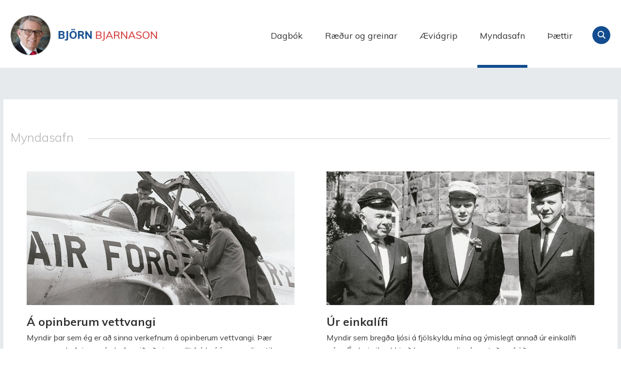

--- FILE ---
content_type: text/html;charset=UTF-8
request_url: https://www.bjorn.is/myndasafn/
body_size: 3112
content:

<!DOCTYPE html>
<!-- eplica-no-index -->
<!--[if lt IE 9]><html class="msie" xmlns="http://www.w3.org/1999/xhtml" lang="is"><![endif]--><!--[if gte IE 9]><!-->
<html xmlns="http://www.w3.org/1999/xhtml" lang="is"><!--<![endif]-->
<head>
  <meta charset="utf-8" />
  <meta name="generator" content="Eplica CMS - www.eplica.is" />
  <meta name="HandheldFriendly" content="true" />
  <meta name="viewport" content="width=device-width, initial-scale=1.0" />
  <meta name="format-detection" content="telephone=no">
  <title>Myndasíða | Björn Bjarnason - bjorn.is</title>

  <meta property="og:site_name" content="Björn Bjarnason - bjorn.is" />
  
<meta name="keywords" content="Björn Bjarnason,Pistlar,Greinar,Skrif,Skoðanir,Stjórnmál,Pólitík" />
  <link rel="shortcut icon" href="/skin/v1/i/fav.png" />
  
  <link rel="canonical" href="https://www.bjorn.is/myndasafn/" />
  <script>if(self!=top){var ö=document.documentElement;ö.style.display='none !important';try{top.location.replace(location)}catch(e){setTimeout(function(){ö.innerHTML=''},500)}}</script>
  
  
  <meta name="X-UserstyleURL" content="https://eplica-cdn.is/userstyles/2/?hlogo=100&amp;siteid=foo.is" />
<!--[if (lt IE 9)&(!IEMobile) ]><link href="/skin/v1/main-oldie.css?v1.1" rel="stylesheet" /><![endif]--><!--[if gte IE 9]><!-->
  <link href="/skin/v1/main.css?v1.1" rel="stylesheet" /><!--<![endif]-->

  

<!--  ~~~~~~~~~~~~~~~~~~~~~~~~~~~~~
      Eplica web management system
      Eplica 3 : (4 @ f2affd8)
      Tags [release/4.8.1]
      Project Version (master@44d46af)
      License Eplica ISP hosted solution
      eplica2.hugsmidjan.is::tomcat-prod4
      ~~~~~~~~~~~~~~~~~~~~~~~~~~~~~
      Hugsmiðjan ehf.
      Tel. +354 550-0900
      info@eplica.is
      www.eplica.is
      ~~~~~~~~~~~~~~~~~~~~~~~~~~~~~  -->

  
  
 
<!-- begin og: tags -->
  <meta property="og:type" content="website" />
  <meta property="og:title" content="Myndas&iacute;&eth;a" />
<meta name="twitter:card" content="summary_large_image" />
    <meta property="og:image" content="https://www.bjorn.is/media/skjalasafn/myndaalbum/opinbervettvangur/photolist/BJBJ4.jpg" />
    <meta name="twitter:image" content="https://www.bjorn.is/media/skjalasafn/myndaalbum/opinbervettvangur/photolist/BJBJ4.jpg" />
      <meta property="og:image" content="https://www.bjorn.is/media/skjalasafn/myndaalbum/einkalif/photolist/BJBJ7.jpg" />
      <meta property="og:image" content="https://www.bjorn.is/media/skjalasafn/myndaalbum/opinbervettvangur/photolist/BJBJ4.jpg" />
      <meta property="og:image" content="https://www.bjorn.is/media/skjalasafn/myndaalbum/einkalif/photolist/BJBJ7.jpg" />
    <!-- end og: tags -->


  <!--[if lt IE 9]><script id="shiv" src="//html5shiv.googlecode.com/svn/trunk/html5.js"></script><![endif]-->  <script>(function(f,u,c,i,t){ u[c]+=' _ '+f;setTimeout(function(r,e,m,v){r=f.split(i);e=0;v=u[c]+i;while(m=r[e++]){v=v.replace(i+m+i,i)}(u[c]+i)!==v&&(u[c]=v)},8000);t=document.createElement('input');if('placeholder' in t){u[c]+=' supports-placeholders';}})('beforejsinit',document.getElementsByTagName('html')[0],'className',' ');</script>
  <script src='https://eplica-cdn.is/req/jqreq.js'></script>
  <script src='/skin/v1/SITE.js'></script>

  
</head>
<!-- /eplica-no-index -->
<body class=" onecol">

<div class="pghead" id="pghead">
<div class="wrap">

  
<!-- eplica-no-index -->
<div class="brand" role="banner"><a href="/" title="Björn Bjarnason - bjorn.is - forsíða"
    >Björn Bjarnason - bjorn.is</a></div>
<div class="skiplink"><p><a href='#pgnav' title='Valmynd'>Valmynd</a></p><hr /></div>
<!-- /eplica-no-index -->



  
</div>
</div>


<div class="pgwrap">
  

  <div class="pginner">
    
<div role="main" class="pgmain">
<div class="wrap">
    
        



<!-- eplica-no-index -->







<div class="articlelist box photolist list full">

  <h2 class="boxhead">Myndasafn
  </h2>

  <div class="boxbody">

    <div class="item itm1 firstitem" data-aid="8247">

        <span class="img"><img src="/media/skjalasafn/myndaalbum/opinbervettvangur/photolist/BJBJ4.jpg" alt="" /></span>


      <h3>

          <a class="atitle" href="/myndasafn/gallery/album/7">Á opin&shy;berum vettvangi</a>

      </h3>
      

      <div class="summary">

         
             <p>Myndir þar sem ég er að sinna verkefnum á opinberum vettvangi. Þær spanna verkefni, sem ég hef verið að sinna, allt frá því ég var valinn til forystu meðal stúdenta í Háskóla Íslands sem formaður stúdentaráðs og í fyrstu stjórn Félagsstofnunar stúdenta árið 1968.<br />Vegna reglna um höfundarrétt mynda get ég ekki heimilað afnot af þessum myndum. </p>
         
         
        <span class="more"><a href="/myndasafn/gallery/album/7" aria-label="Fara í myndasafn: Á opin&amp;shy;berum vettvangi">Fara í myndasafn</a></span>

      </div>

      
    </div>

    <div class="item itm2" data-aid="8248">

        <span class="img"><img src="/media/skjalasafn/myndaalbum/einkalif/photolist/BJBJ7.jpg" alt="Þinghússgarðurinn" /></span>


      <h3>

          <a class="atitle" href="/myndasafn/gallery/album/8">Úr einkalífi</a>

      </h3>
      

      <div class="summary">

         
             <p>Myndir sem bregða ljósi á fjölskyldu mína og ýmislegt annað úr einkalífi mínu. Ég heimila ekki að þessar myndir séu notaðar af öðrum.</p>
         
         
        <span class="more"><a href="/myndasafn/gallery/album/8" aria-label="Fara í myndasafn: Úr einkalífi">Fara í myndasafn</a></span>

      </div>

      
    </div>

      


      
      

      


  </div>
</div>

<hr class="stream" />

<!-- /eplica-no-index -->


        
    
    </div>
</div>

    
<div class="pgextra2" id="pgnav">

    
        <!-- eplica-no-index -->
              <div class="mnav"
                 role="navigation"
                 aria-labelledby="menu81690043"
              >
                <h2 class="boxhead" id="menu81690043">Forsíða</h2>
                <div class="boxbody">
                    <ul class="level1"
                      ><li class="cat1"><a href="/dagbok/" class="cat1">Dagbók</a
                    ></li
                      ><li class="cat2"><a href="/greinar/" class="cat2">Ræður og greinar</a
                    ></li
                      ><li class="cat3"><a href="/aeviagrip/" class="cat3">Æviágrip</a
                    ></li
                      ><li class="cat4 current"><a href="/myndasafn/" class="cat4">Myndasafn</a
                    ></li
                      ><li class="videos"><a href="/thaettir/" class="cat6">Þættir</a
                    ></li
                      ><li class="nonav"><a href="/pistlar/" class="cat7">Pistlar</a
                    ></li
                      ><li class="nonav last"><a href="/um-vefinn/" class="cat8">Um vefinn</a
                    ></li
                 ></ul>
             
                </div>
              </div>
              <hr class="stream" />
        
      <!-- /eplica-no-index -->
  


        
    
        

<!-- eplica-no-index -->
<div class="qsearch" role="search">
  <h2 class="boxhead">Leita á vefnum</h2>
  <form class="boxbody" action="/leit" >
    
    <span class="fi_txt req"><label for="qstr">Sláðu inn leitarorð</label><input id="qstr" name="q" value="" /></span>
    <span class="fi_btn">
    
      <input class="submit" type="submit" value="Leita" />
    
    </span>
  
  </form>
</div>
<hr class="stream" />
<!-- /eplica-no-index -->





        
    
    
</div>

  </div>

  
</div>
<footer class="pgfoot">
<div class="wrap">
  <div class="footer">
        <h2 class="boxhead"><b>Björn</b> Bjarnason</h2>

        <div class="boxbody">
            <ul class="">
              <li>© 1995-2026</li>
              <li><a href="/">www.bjorn.is</a></li>
              <li><a href="mailto:bjorn@bjorn.is">bjorn@bjorn.is</a></li>
            </ul>

            <ul>
              <li><a href="/pistlar">Pistlar</a></li>
              <li><a href="/um-vefinn">Um vefinn</a></li>
              <li class="contact"><a href="/fyrirspurn">Fyrirspurnir</a></li>
            </ul>
        </div>
      </div>
      <hr class="stream" />
  
	<!-- eplica-no-index -->
    <div class="byggiraeplica" lang="is"><span class="stream">Þetta vefsvæði  </span><a href="http://www.eplica.is/" title="Þetta vefsvæði byggir á Eplica" target="_blank">byggir á Eplica</a></div>
    <!-- /eplica-no-index -->

</div>
</footer>


  
  

  <script src='/skin/v1/main.js'></script>
  
  
        
<!-- Google Analytics -->
<script>
  (function(g,a){g['GoogleAnalyticsObject']=a;g[a]=g[a]||function(){(g[a].q=g[a].q||[]).push(arguments)};g[a].l=1*new Date()})(window,'ga');
  ga('create', 'UA-68163860-1', 'auto');
  ga('set', 'anonymizeIp', true);
  ga('send', 'pageview');

  if ( !window.gaHXM ) {
      window.gaHXM = {
          loadScript: 
              function (opts) {
                  var script = document.createElement('script');
                  script.async = 1;
                  script.src = '//www.google-analytics.com/analytics'+(opts==='debug'?'_debug':'')+'.js';
                  var refNode = document.getElementsByTagName('script')[0];
                  refNode.parentNode.insertBefore( script, refNode );
                  window.gaHXM.loadScript = function () {};
              },
      };
  }

 
  gaHXM.loadScript();
 

</script>
<!-- End Google Analytics -->

        
    

</body>
</html>

